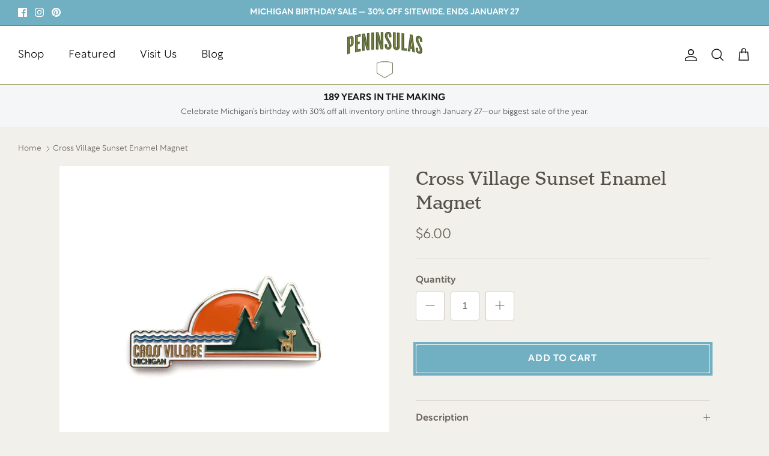

--- FILE ---
content_type: application/x-javascript
request_url: https://cdn.roseperl.com/storelocator-prod/setting/peninsulas-1750222792.js?shop=peninsulas.myshopify.com
body_size: 10889
content:
SCASLSetting={"apikey":"AIzaSyBCqFWhwQo-EBtmOqXSRO9_6qqaqRMeCLk","radius":["10","20","30","40"],"df_radius":20,"df_measurement":"m","selected_tags":[],"selected_wfields":["title","description","phone","email","fax","web","tags","schedule","store_image","address","country","state","city","zipcode"],"wstyle":"#scasl-window-container #scasl-title{display:block !important}\n#scasl-window-container #scasl-description{display:block !important}\n#scasl-window-container #scasl-phone{display:block !important}\n#scasl-window-container #scasl-email{display:block !important}\n#scasl-window-container #scasl-fax{display:block !important}\n#scasl-window-container #scasl-web{display:block !important}\n#scasl-window-container #scasl-tags{display:block !important}\n#scasl-window-container #scasl-schedule{display:block !important}\n#scasl-window-container #scasl-store_image{display:block !important}\n#scasl-window-container #scasl-address{display:block !important}\n#scasl-window-container #scasl-country{display:inline-block !important}\n#scasl-window-container #scasl-state{display:inline-block !important}\n#scasl-window-container #scasl-city{display:inline-block !important}\n#scasl-window-container #scasl-zipcode{display:inline-block !important}\n","selected_lfields":["title","store_image","address","country","state","city","zipcode","distance","direction"],"lstyle":"#scasl-list-container #scasl-title{display:block !important}\n#scasl-list-container #scasl-store_image{display:block !important}\n#scasl-list-container #scasl-address{display:block !important}\n#scasl-list-container #scasl-country{display:inline-block !important}\n#scasl-list-container #scasl-state{display:inline-block !important}\n#scasl-list-container #scasl-city{display:inline-block !important}\n#scasl-list-container #scasl-zipcode{display:inline-block !important}\n#scasl-list-container #scasl-distance{display:block !important}\n#scasl-list-container #scasl-direction{display:block !important}\n","zoom":8,"extrafield":"","status":1,"autogeocode":1,"alltags":1,"search_bg_color":"#ffffff","search_border_color":"#cccccc","search_border_size":1,"loc_btn_color":"#88d2e7","search_btn_color":"#88d2e7","map_border_color":"#cccccc","map_border_size":1,"map_bg_color":"#ffffff","info_border_color":"#cccccc","info_border_size":1,"info_bg_color":"#ffffff","info_shop_name_color":"#000000","info_shop_info_color":"#555555","info_shop_info_font":"","info_shop_name_font":"","search_font":"","page_title":"Find Our Stores","curr_loc_text":"Current Location","radius_text":"Search Radius","msr_text":"Search Radius Measurement","find_loc_btn_text":"Find My Location","search_btn_text":"Search","filter_tags_text":"Filter Tags","enter_a_location_text":"Enter a location","add_error_alert":"Unable to find address","distance_error_alert":"Unfortunately, our closest location is more than","no_result_title":"No results","no_result_tags":"No locations were found with the given tags. Please modify your selections or input.","max_results":26,"scasl_phone_label":"","scasl_fax_label":"","scasl_email_label":"","scasl_schedule_label":"","map_style_name":"retro","map_style_data":[{"elementType":"geometry","stylers":[{"color":"#ebe3cd"}]},{"elementType":"labels.text.fill","stylers":[{"color":"#523735"}]},{"elementType":"labels.text.stroke","stylers":[{"color":"#f5f1e6"}]},{"featureType":"administrative","elementType":"geometry.stroke","stylers":[{"color":"#c9b2a6"}]},{"featureType":"administrative.land_parcel","elementType":"geometry.stroke","stylers":[{"color":"#dcd2be"}]},{"featureType":"administrative.land_parcel","elementType":"labels.text.fill","stylers":[{"color":"#ae9e90"}]},{"featureType":"landscape.natural","elementType":"geometry","stylers":[{"color":"#dfd2ae"}]},{"featureType":"poi","elementType":"geometry","stylers":[{"color":"#dfd2ae"}]},{"featureType":"poi","elementType":"labels.text.fill","stylers":[{"color":"#93817c"}]},{"featureType":"poi.park","elementType":"geometry.fill","stylers":[{"color":"#a5b076"}]},{"featureType":"poi.park","elementType":"labels.text.fill","stylers":[{"color":"#447530"}]},{"featureType":"road","elementType":"geometry","stylers":[{"color":"#f5f1e6"}]},{"featureType":"road.arterial","elementType":"geometry","stylers":[{"color":"#fdfcf8"}]},{"featureType":"road.highway","elementType":"geometry","stylers":[{"color":"#f8c967"}]},{"featureType":"road.highway","elementType":"geometry.stroke","stylers":[{"color":"#e9bc62"}]},{"featureType":"road.highway.controlled_access","elementType":"geometry","stylers":[{"color":"#e98d58"}]},{"featureType":"road.highway.controlled_access","elementType":"geometry.stroke","stylers":[{"color":"#db8555"}]},{"featureType":"road.local","elementType":"labels.text.fill","stylers":[{"color":"#806b63"}]},{"featureType":"transit.line","elementType":"geometry","stylers":[{"color":"#dfd2ae"}]},{"featureType":"transit.line","elementType":"labels.text.fill","stylers":[{"color":"#8f7d77"}]},{"featureType":"transit.line","elementType":"labels.text.stroke","stylers":[{"color":"#ebe3cd"}]},{"featureType":"transit.station","elementType":"geometry","stylers":[{"color":"#dfd2ae"}]},{"featureType":"water","elementType":"geometry.fill","stylers":[{"color":"#b9d3c2"}]},{"featureType":"water","elementType":"labels.text.fill","stylers":[{"color":"#92998d"}]}],"no_result_go_to_home_page":"Go to home page","default_view":1,"default_latitude":"42.508046234557476","default_longitude":"-83.21765899658203","filter_tags_by":"and","default_view_zoom":12,"restric_country":[],"restric_country_text":"","miles_text":"miles","kilometers_text":"kilometers","cluster":1,"max_result_in_first_loading":5000,"no_limit_text":"No Limit","query_url":0,"clusters_style":"default","clustering_custom":"{\"cluster_color_level_1\":\"#ffffff\",\"cluster_image_level_1\":\"https:\\\/\\\/developers.google.com\\\/maps\\\/documentation\\\/javascript\\\/examples\\\/markerclusterer\\\/m1.png\",\"cluster_color_level_2\":\"#ffffff\",\"cluster_image_level_2\":\"https:\\\/\\\/developers.google.com\\\/maps\\\/documentation\\\/javascript\\\/examples\\\/markerclusterer\\\/m2.png\",\"cluster_color_level_3\":\"#ffffff\",\"cluster_image_level_3\":\"https:\\\/\\\/developers.google.com\\\/maps\\\/documentation\\\/javascript\\\/examples\\\/markerclusterer\\\/m3.png\",\"cluster_color_level_4\":\"#ffffff\",\"cluster_image_level_4\":\"https:\\\/\\\/developers.google.com\\\/maps\\\/documentation\\\/javascript\\\/examples\\\/markerclusterer\\\/m4.png\",\"cluster_color_level_5\":\"#ffffff\",\"cluster_image_level_5\":\"https:\\\/\\\/developers.google.com\\\/maps\\\/documentation\\\/javascript\\\/examples\\\/markerclusterer\\\/m5.png\"}","no_result_url":"","autocomplete_option":"address","store_sort":"default","view_map_btn_text":"View Map","created_at":"2017-10-12T15:40:11.000000Z","dynamic_view":0,"dynamic_view_realtime":0,"pegman":1,"map_satellite_option":1,"zoom_control":1,"restricted_map_view":0,"display_operating_hours":0,"operating_hours":null,"date_overrides":null,"location_is_disabled_alert":"","location_is_disabled_text":"","kilometer_unit_text":"","meter_unit_text":"","more_text":"","less_text":"","list_text":"","map_text":"","direction_text":"","image_position":"beside","image_size":"medium","open_text":"","opens_text":"","open_now_text":"","closed_text":"","closes_text":"","closes_soon_text":"","monday_text":"","tuesday_text":"","wednesday_text":"","thursday_text":"","friday_text":"","saturday_text":"","sunday_text":"","hours_might_differ":"","monday_acronym_text":"","tuesday_acronym_text":"","wednesday_acronym_text":"","thursday_acronym_text":"","friday_acronym_text":"","saturday_acronym_text":"","sunday_acronym_text":"","address_icon":null,"phone_icon":null,"email_icon":null,"fax_icon":null,"web_url_icon":null,"oh_icon":null,"icon_color":null,"def_apk":"AIzaSyCIc9H3z2GFNnygX9XBLq08MYJsZ1ljp8A","locationsRaw":"[{\"lat\":\"42.20315\",\"lng\":\"-83.15002\",\"id\":13770750,\"name\":\"Abundant Living Gallery & Gifts\",\"phone\":\"734-556-3003\",\"address\":\"3002 1st Street\",\"state\":\"MI\",\"city\":\"Wyandotte\",\"postal\":\"48192\",\"priority\":1,\"apply_to_type\":1},{\"lat\":\"42.2721525\",\"lng\":\"-83.7764609\",\"id\":13770751,\"name\":\"Ace Barnes Hardware\",\"phone\":\"734-665-7555\",\"address\":\"2105 W. Stadium Blvd.\",\"state\":\"MI\",\"city\":\"Ann Arbor\",\"postal\":\"48103\",\"priority\":1,\"apply_to_type\":1},{\"lat\":\"42.2554981\",\"lng\":\"-83.6938089\",\"id\":13770752,\"name\":\"Ace Barnes HardwareWashtenaw\",\"phone\":\"734-971-4555\",\"address\":\"3352 Washtenaw Ave.\",\"state\":\"MI\",\"city\":\"Ann Arbor\",\"postal\":\"48104\",\"priority\":1,\"apply_to_type\":1},{\"lat\":\"44.958875\",\"lng\":\"-85.38667\",\"id\":13770753,\"name\":\"Blue Owl Antique \",\"phone\":\"231-709-0412\",\"address\":\"5210 Hidden Dune Lane\",\"state\":\"MI\",\"city\":\"Kewadin\",\"postal\":\"49648\",\"priority\":1,\"apply_to_type\":1},{\"lat\":\"46.543553\",\"lng\":\"-87.39525\",\"id\":13770754,\"name\":\"Boomerang Retro & Relics\",\"phone\":\"906-362-7876\",\"address\":\"100 W. Washington St.\",\"state\":\"MI\",\"city\":\"Marquette\",\"postal\":\"49855\",\"priority\":1,\"apply_to_type\":1},{\"lat\":\"42.245947\",\"lng\":\"-83.610189\",\"id\":13770755,\"name\":\"Brick and Mortar Modern\",\"phone\":\"734-383-5170\",\"address\":\"21 E Cross St.\",\"state\":\"MI\",\"city\":\"Ypsilanti \",\"postal\":\"48198\",\"priority\":1,\"apply_to_type\":1},{\"lat\":\"42.796361\",\"lng\":\"-83.705199\",\"id\":13770756,\"name\":\"Bridge Street Exchange\",\"phone\":\"810-610-6754\",\"address\":\"104 S. Leroy\",\"state\":\"MI\",\"city\":\"Fenton\",\"postal\":\"48430\",\"priority\":1,\"apply_to_type\":1},{\"lat\":\"43.062734\",\"lng\":\"-83.855784\",\"id\":13770757,\"name\":\"Cary Ann's Hallmark\",\"phone\":\"810-659-1999\",\"address\":\"100 East Main\",\"state\":\"MI\",\"city\":\"Flushing\",\"postal\":\"48433\",\"priority\":1,\"apply_to_type\":1},{\"lat\":\"43.63181\",\"lng\":\"-86.51518\",\"id\":13770758,\"name\":\"Cherry Point Farm and Market\",\"phone\":\"231-861-2029\",\"address\":\"9600 W. Buchanan Road\",\"state\":\"MI\",\"city\":\"Shelby\",\"postal\":\"49455\",\"priority\":1,\"apply_to_type\":1},{\"lat\":\"42.464364\",\"lng\":\"-82.898312\",\"id\":13770759,\"name\":\"Circare \",\"phone\":\"586-771-8510\",\"address\":\"23024 Greater Mack\",\"state\":\"MI\",\"city\":\"St. Clair Shores\",\"postal\":\"48080\",\"priority\":1,\"apply_to_type\":1},{\"lat\":\"42.351818\",\"lng\":\"-83.065865\",\"id\":13770760,\"name\":\"City Bird\",\"phone\":\"313-831-9146\",\"address\":\"460 W. Canfield #103\",\"state\":\"MI\",\"city\":\"Detroit\",\"postal\":\"48201\",\"priority\":1,\"apply_to_type\":1},{\"lat\":\"44.898053\",\"lng\":\"-85.991046\",\"id\":13770761,\"name\":\"Coastal\",\"phone\":\"231-835-2120\",\"address\":\"6610 W. Western Ave.\",\"state\":\"MI\",\"city\":\"Glen Arbor\",\"postal\":\"49636\",\"priority\":1,\"apply_to_type\":1},{\"lat\":\"42.431205\",\"lng\":\"-83.483524\",\"id\":13770762,\"name\":\"Dancing Eye Gallery\",\"phone\":\"248-449-7086\",\"address\":\"101 N. Center Street\",\"state\":\"MI\",\"city\":\"Northville\",\"postal\":\"48167\",\"priority\":1,\"apply_to_type\":1},{\"lat\":\"42.40499\",\"lng\":\"-86.27416\",\"id\":13770763,\"name\":\"Daylily\",\"phone\":\"269-637-8959\",\"address\":\"515 Williams Street\",\"state\":\"MI\",\"city\":\"South Haven\",\"postal\":\"49090\",\"priority\":1,\"apply_to_type\":1},{\"lat\":\"42.169963\",\"lng\":\"-83.39217\",\"id\":13770764,\"name\":\"Delaware North \",\"phone\":\"734-203-9099\",\"address\":\"17901 Woodland Dr.,  Suite 1000\",\"state\":\"MI\",\"city\":\"New Boston \",\"postal\":\"48164\",\"priority\":1,\"apply_to_type\":1},{\"lat\":\"42.35941\",\"lng\":\"-83.064585\",\"id\":13770765,\"name\":\"Detroit Institute of Arts Museum Shop\",\"phone\":\"313-833-9824\",\"address\":\"5200 Woodward Ave.\",\"state\":\"MI\",\"city\":\"Detroit\",\"postal\":\"48202\",\"priority\":1,\"apply_to_type\":1},{\"lat\":\"42.31167\",\"lng\":\"-83.65622\",\"id\":13770766,\"name\":\"Dixboro General Store\",\"phone\":\"734-663-5558\",\"address\":\"5206 Plymouth Road\",\"state\":\"MI\",\"city\":\"Ann Arbor\",\"postal\":\"48105\",\"priority\":1,\"apply_to_type\":1},{\"lat\":\"42.284744\",\"lng\":\"-83.745848\",\"id\":13770767,\"name\":\"Found Gallery\",\"phone\":\"734-302-3060\",\"address\":\"415 N. 5th Ave.\",\"state\":\"MI\",\"city\":\"Ann Arbor\",\"postal\":\"48104\",\"priority\":1,\"apply_to_type\":1},{\"lat\":\"45.06765\",\"lng\":\"-83.43404\",\"id\":13770768,\"name\":\"Friends of Thunder Bay\",\"phone\":\"989-884-6211\",\"address\":\"500 West Fletcher Street\",\"state\":\"MI\",\"city\":\"Alpena\",\"postal\":\"48707\",\"priority\":1,\"apply_to_type\":1},{\"lat\":\"42.204823\",\"lng\":\"-83.149051\",\"id\":13770769,\"name\":\"Glow Fish Studios\",\"phone\":\"734-552-6323\",\"address\":\"2840 Biddle Ave.\",\"state\":\"MI\",\"city\":\"Wyandotte\",\"postal\":\"48192\",\"priority\":1,\"apply_to_type\":1},{\"lat\":\"45.375241\",\"lng\":\"-84.957053\",\"id\":13770770,\"name\":\"Grandpa Shorter's\",\"phone\":\"231-347-2603\",\"address\":\"301 E. Lake Street\",\"state\":\"MI\",\"city\":\"Petoskey\",\"postal\":\"49770\",\"priority\":1,\"apply_to_type\":1},{\"lat\":\"42.451217\",\"lng\":\"-83.142184\",\"id\":13770771,\"name\":\"Green Daffodil\",\"phone\":\"248-547-4172\",\"address\":\"624 Livernois St.\",\"state\":\"MI\",\"city\":\"Ferndale\",\"postal\":\"48220\",\"priority\":1,\"apply_to_type\":1},{\"lat\":\"44.73511\",\"lng\":\"-85.19891\",\"id\":13770772,\"name\":\"Karefish\",\"phone\":\"734-497-4966\",\"address\":\"1206 Washington Ave. NW\",\"state\":\"MI\",\"city\":\"Kalkaska\",\"postal\":\"49646\",\"priority\":1,\"apply_to_type\":1},{\"lat\":\"42.53385\",\"lng\":\"-83.148176\",\"id\":13770773,\"name\":\"Leon & Lulu\",\"phone\":\"248-288-3600\",\"address\":\"96 West 14 Mile Rd.\",\"state\":\"MI\",\"city\":\"Clawson\",\"postal\":\"48017\",\"priority\":1,\"apply_to_type\":1},{\"lat\":\"45.8498927\",\"lng\":\"-84.6132132\",\"id\":13770774,\"name\":\"Little Luxuries of Mackinac Island\",\"phone\":\"906-847-9980\",\"address\":\"7372-107 Main Street\",\"state\":\"MI\",\"city\":\"Mackinac Island\",\"postal\":\"49757\",\"priority\":1,\"apply_to_type\":1},{\"lat\":\"42.79776\",\"lng\":\"-83.70565\",\"id\":13770775,\"name\":\"Living Michigan\",\"phone\":\"269-727-2992\",\"address\":\"112 West Silver Lake Road\",\"state\":\"MI\",\"city\":\"Marshall\",\"postal\":\"49068\",\"priority\":1,\"apply_to_type\":1},{\"lat\":\"43.258\",\"lng\":\"-86.29231\",\"id\":13770776,\"name\":\"Maggie's \",\"phone\":\"773-330-0143\",\"address\":\"7710 Lake St.\",\"state\":\"MI\",\"city\":\"Bear Lake\",\"postal\":\"49614\",\"priority\":1,\"apply_to_type\":1},{\"lat\":\"43.16406\",\"lng\":\"-86.20671\",\"id\":13770777,\"name\":\"Maggie's Gourmet Foods and Gifts\",\"phone\":\"231-799-9333\",\"address\":\"4851 Harvey, Suite C\",\"state\":\"MI\",\"city\":\"Muskegon\",\"postal\":\"49444\",\"priority\":1,\"apply_to_type\":1},{\"lat\":\"43.66619\",\"lng\":\"-86.48911\",\"id\":13770778,\"name\":\"Michigan Base Camp\",\"phone\":\"231-873-5101\",\"address\":\"8467 West Silver Lake Rd.\",\"state\":\"MI\",\"city\":\"Mears\",\"postal\":\"49436\",\"priority\":1,\"apply_to_type\":1},{\"lat\":\"44.684841\",\"lng\":\"-85.676836\",\"id\":13770779,\"name\":\"My Secret Stash\",\"phone\":\"231-929-0340\",\"address\":\"122 Cass Ave.\",\"state\":\"MI\",\"city\":\"Traverse City\",\"postal\":\"49684\",\"priority\":1,\"apply_to_type\":1},{\"lat\":\"42.747007\",\"lng\":\"-84.547543\",\"id\":13770780,\"name\":\"Old Town General Store\",\"phone\":\"517-487-6847\",\"address\":\"408 E. Chavez Ave. \",\"state\":\"MI\",\"city\":\"Lansing\",\"postal\":\"48906\",\"priority\":1,\"apply_to_type\":1},{\"lat\":\"44.9204\",\"lng\":\"-85.5269\",\"id\":13770781,\"name\":\"Peninsula Cellars\",\"phone\":\"231-933-9787\",\"address\":\"2464 Kroupa Rd. \",\"state\":\"MI\",\"city\":\"Traverse City\",\"postal\":\"49686\",\"priority\":1,\"apply_to_type\":1},{\"lat\":\"42.5028022\",\"lng\":\"-83.1905818\",\"id\":13770782,\"name\":\"Peninsulas \",\"phone\":\"248-268-4828\",\"address\":\"3171 Twelve Mile Rd.\",\"state\":\"MI\",\"city\":\"Berkley\",\"postal\":\"48072\",\"priority\":1,\"apply_to_type\":1},{\"lat\":\"45.6420639\",\"lng\":\"-85.0371057\",\"id\":13770783,\"name\":\"Peninsulas North \",\"phone\":\"231-526-7670\",\"address\":\"6370 North Lake Shore Drive\",\"state\":\"MI\",\"city\":\"Cross Village\",\"postal\":\"49723\",\"priority\":1,\"apply_to_type\":1},{\"lat\":\"42.108626\",\"lng\":\"-86.482542\",\"id\":13770784,\"name\":\"Purely Michigan\",\"phone\":\"269-983-3300\",\"address\":\"406 State St.\",\"state\":\"MI\",\"city\":\"St. Joseph\",\"postal\":\"49085\",\"priority\":1,\"apply_to_type\":1},{\"lat\":\"42.486204\",\"lng\":\"-83.14696\",\"id\":13770785,\"name\":\"Rail & Anchor\",\"phone\":\"248-701-8574\",\"address\":\"502 S. Washington\",\"state\":\"MI\",\"city\":\"Royal Oak\",\"postal\":\"48067\",\"priority\":1,\"apply_to_type\":1},{\"lat\":\"42.279963\",\"lng\":\"-83.748972\",\"id\":13770786,\"name\":\"Rock Paper Scissors\",\"phone\":\"773-308-6007\",\"address\":\"216 S. Main St.\",\"state\":\"MI\",\"city\":\"Ann Arbor\",\"postal\":\"48104\",\"priority\":1,\"apply_to_type\":1},{\"lat\":\"41.8986419\",\"lng\":\"-84.0362072\",\"id\":13770787,\"name\":\"SASS\",\"phone\":\"517-266-6100\",\"address\":\"114 E. Maumee St.\",\"state\":\"MI\",\"city\":\"Adrian\",\"postal\":\"49221\",\"priority\":1,\"apply_to_type\":1},{\"lat\":\"45.781458\",\"lng\":\"-84.729015\",\"id\":13770788,\"name\":\"Seasons of Mackinaw\",\"phone\":\"231-203-4107\",\"address\":\"226 East Central Avenue #7\",\"state\":\"MI\",\"city\":\"Mackinaw City\",\"postal\":\"49701\",\"priority\":1,\"apply_to_type\":1},{\"lat\":\"43.61213\",\"lng\":\"-84.24397\",\"id\":13770789,\"name\":\"Serendipity Road \",\"phone\":\"989-859-2509\",\"address\":\"215 East Main St.\",\"state\":\"MI\",\"city\":\"Midland\",\"postal\":\"45642\",\"priority\":1,\"apply_to_type\":1},{\"lat\":\"42.64811\",\"lng\":\"-85.28797\",\"id\":13770790,\"name\":\"South Jefferson Street General Store\",\"phone\":\"269-945-1848\",\"address\":\"118 South Jefferson Street\",\"state\":\"MI\",\"city\":\"Hastings\",\"postal\":\"49058\",\"priority\":1,\"apply_to_type\":1},{\"lat\":\"45.36654\",\"lng\":\"-85.00273\",\"id\":13770791,\"name\":\"Sturgeon River Pottery\",\"phone\":\"231-247-0590\",\"address\":\"3031 Charlevoix Ave.\",\"state\":\"MI\",\"city\":\"Petoskey\",\"postal\":\"49770\",\"priority\":1,\"apply_to_type\":1},{\"lat\":\"42.529193\",\"lng\":\"-83.783229\",\"id\":13770792,\"name\":\"The Artisan's Bench\",\"phone\":\"810-227-4751\",\"address\":\"307 W. Main St.\",\"state\":\"MI\",\"city\":\"Brighton\",\"postal\":\"48116\",\"priority\":1,\"apply_to_type\":1},{\"lat\":\"45.37524\",\"lng\":\"-84.956944\",\"id\":13770793,\"name\":\"The Katydid \",\"phone\":\"231-758-1030\",\"address\":\"305 E. Lake St. \",\"state\":\"MI\",\"city\":\"Petoskey\",\"postal\":\"49770\",\"priority\":1,\"apply_to_type\":1},{\"lat\":\"42.98273\",\"lng\":\"-85.06689\",\"id\":13770794,\"name\":\"The Jewel Box\",\"phone\":\"616-813-6081\",\"address\":\"328 W. Main\",\"state\":\"MI\",\"city\":\"Ionia\",\"postal\":\"48846\",\"priority\":1,\"apply_to_type\":1},{\"lat\":\"46.278833\",\"lng\":\"-85.721488\",\"id\":13770795,\"name\":\"The Lakes\",\"phone\":\"906-630-9691\",\"address\":\"24112 Culver Drive\",\"state\":\"MI\",\"city\":\"McMillan\",\"postal\":\"49853\",\"priority\":1,\"apply_to_type\":1},{\"lat\":\"42.318175\",\"lng\":\"-84.021103\",\"id\":13770796,\"name\":\"The Potting Shed\",\"phone\":\"734-475-8086\",\"address\":\"112 W. Middle St.\",\"state\":\"MI\",\"city\":\"Chelsea\",\"postal\":\"48118\",\"priority\":1,\"apply_to_type\":1},{\"lat\":\"42.45358\",\"lng\":\"-82.913904\",\"id\":13770797,\"name\":\"The Rustic Root\",\"phone\":\"586-359-6004\",\"address\":\"21501 Harper Ave.\",\"state\":\"MI\",\"city\":\"St. Clair Shores\",\"postal\":\"48080\",\"priority\":1,\"apply_to_type\":1},{\"lat\":\"45.027711\",\"lng\":\"-84.677349\",\"id\":13770798,\"name\":\"White Birch Outfitters\",\"phone\":\"989-732-2223\",\"address\":\"302 W. Main St.\",\"state\":\"MI\",\"city\":\"Gaylord\",\"postal\":\"49735\",\"priority\":1,\"apply_to_type\":1},{\"lat\":\"43.85455\",\"lng\":\"-84.08169\",\"id\":13770799,\"name\":\"Wilson's Cheese Shoppe\",\"phone\":\"989-879-2002\",\"address\":\"130 N Mable St.\",\"state\":\"MI\",\"city\":\"Pinconning\",\"postal\":\"49605\",\"priority\":1,\"apply_to_type\":1},{\"lat\":\"43.163464\",\"lng\":\"-84.563181\",\"id\":13770800,\"name\":\"Uncle John's Cider Mill\",\"phone\":\"989-224-3686\",\"address\":\"8614 US-127\",\"state\":\"MI\",\"city\":\"St. John's \",\"postal\":\"48879\",\"priority\":1,\"apply_to_type\":1},{\"lat\":\"42.9575\",\"lng\":\"-85.63473\",\"id\":13770801,\"name\":\"Yours Truly Galleria\",\"phone\":\"616-451-8817\",\"address\":\"1405 Lake Dr. SE, Suite A\",\"state\":\"MI\",\"city\":\"Grand Rapids\",\"postal\":\"49506\",\"priority\":1,\"apply_to_type\":1}]","origin_marker_img":"https:\/\/cdn.shopify.com\/s\/files\/1\/2140\/7987\/t\/13\/assets\/sca.location-origin-marker.png?v=1687539680","arrow_up":"https:\/\/cdn.shopify.com\/s\/files\/1\/2140\/7987\/t\/13\/assets\/sca.location-arrow-up.png?v=1687539681","arrow_down":"https:\/\/cdn.shopify.com\/s\/files\/1\/2140\/7987\/t\/13\/assets\/sca.location-arrow-down.png?v=1687539682","loading":"https:\/\/cdn.shopify.com\/s\/files\/1\/2140\/7987\/t\/13\/assets\/sca.location-loading.png?v=1687539683","display_timezone":1,"time_format":0,"timezone":"","app_url":"https:\/\/sl.roseperl.com","cdn_app_url":"https:\/\/cdn.roseperl.com","cdn_amai_url":"https:\/\/cdn.roseperl.com\/storelocator-prod","suffix_url":"store-locator","is_normal":true,"release_api_key_date":"2023-12-15","static_files":[{"id":1,"file_name":"tag.png","file_path":"\/assets\/img\/tag.png","timestamp":null,"created_at":"2024-03-05T07:12:18.000000Z","updated_at":"2024-03-05T07:12:18.000000Z"},{"id":2,"file_name":"close-icon-dark.png","file_path":"\/assets\/img\/close-icon-dark.png","timestamp":null,"created_at":"2024-03-05T07:12:18.000000Z","updated_at":"2024-03-05T07:12:18.000000Z"},{"id":3,"file_name":"infobubble.min.js","file_path":"\/assets\/js\/infobubble.min.js","timestamp":null,"created_at":"2024-03-05T07:12:18.000000Z","updated_at":"2024-03-05T07:12:18.000000Z"},{"id":4,"file_name":"jquery.storelocator.js","file_path":"\/assets\/js\/jquery.storelocator-1747796593.js","timestamp":"1747796593","created_at":"2024-03-05T07:12:18.000000Z","updated_at":"2025-05-21T03:03:14.000000Z"},{"id":5,"file_name":"dealerform.css","file_path":"\/assets\/css\/dealerform-1747796594.css","timestamp":"1747796594","created_at":"2024-03-05T07:12:18.000000Z","updated_at":"2025-05-21T03:03:14.000000Z"},{"id":6,"file_name":"storelocator.css","file_path":"\/assets\/css\/storelocator-1747796594.css","timestamp":"1747796594","created_at":"2024-03-05T07:12:18.000000Z","updated_at":"2025-05-21T03:03:14.000000Z"},{"id":7,"file_name":"wtb.css","file_path":"\/assets\/css\/wtb-1747796594.css","timestamp":"1747796594","created_at":"2024-03-05T07:12:18.000000Z","updated_at":"2025-05-21T03:03:14.000000Z"}]};
/*! General Script Store Locator - v1.2.6 - 2024-07-31 */
var hasOriginSL=!1,locatorElems=document.querySelectorAll("#scasl-app-container"),currentUrl=window.location.href,currentUrlSuffix=currentUrl.split("/").pop();const SCASLDefaultSuffix="store-locator";1==locatorElems.length&&"undefined"==typeof isLocatorAppBlock&&"undefined"==typeof isLocatorAppEmbed&&(hasOriginSL=!0),1==locatorElems.length&&"undefined"!=typeof isLocatorAppEmbed&&("store-locator"==currentUrlSuffix&&!SCASLSetting.suffix_url||SCASLSetting.suffix_url&&currentUrlSuffix==SCASLSetting.suffix_url)&&(hasOriginSL=!0),locatorElems.length>1&&("undefined"!=typeof isLocatorAppBlock||"undefined"!=typeof isLocatorAppEmbed)&&(hasOriginSL=!0);var hasQueryString=currentUrl.includes("bh-sl-address");const SCASLUrlParams=new URLSearchParams(window.location.search);var isPreview=!!SCASLUrlParams.get("oseid");const SCASLCssFileName="storelocator.css",SCASLJqueryFileName="jquery.storelocator.js";!function(){if(SCASLSetting.status&&(isPreview||currentUrlSuffix==SCASLSetting.suffix_url||hasOriginSL||hasQueryString||"undefined"!=typeof isLocatorAppBlock)&&document.getElementById("scasl-app-container")){const u=SCASLSetting.zoom;for(var t,e=function(){},o=["assert","clear","count","debug","dir","dirxml","error","exception","group","groupCollapsed","groupEnd","info","log","markTimeline","profile","profileEnd","table","time","timeEnd","timeStamp","trace","warn"],i=o.length,n=window.console=window.console||{};i--;)n[t=o[i]]||(n[t]=e);var a="scasl-tag-list-container",r="scasl-lengthUnit",l="scasl-radius-container",s=function(t,e){var o=document.createElement("script");o.type="text/javascript",o.readyState?o.onreadystatechange=function(){"loaded"!=o.readyState&&"complete"!=o.readyState||(o.onreadystatechange=null,e())}:o.onload=function(){e()},o.src=t,document.getElementsByTagName("head")[0].appendChild(o)},c=function(t,e){if("js"==e)(o=document.createElement("script")).setAttribute("type","text/javascript"),o.setAttribute("src",t);else if("css"==e){var o;(o=document.createElement("link")).setAttribute("rel","stylesheet"),o.setAttribute("type","text/css"),o.setAttribute("href",t)}void 0!==o&&document.getElementsByTagName("head")[0].appendChild(o)};function S(t){var e=!0,o=!1,i=!1;1==SCASLSetting.default_view&&(e=!1),1==SCASLSetting.autogeocode&&(i=!0),1==SCASLSetting.query_url&&void 0!==function(t){var e,o,i=decodeURIComponent(window.location.search.substring(1)).split("&");for(o=0;o<i.length;o++)if((e=i[o].split("="))[0]===t)return void 0===e[1]||e[1]}("bh-sl-address")&&(o=!0,e=!0,i=!1);var n={autoComplete:!0,dataType:"json",maxDistance:!0,maxDistanceID:l,lengthUnitID:r,taxonomyFilters:{tagsvalue:a},listTemplateID:"scasl-list-template",infowindowTemplateID:"scasl-infowindow-template",disableAlphaMarkers:!0,mapSettings:{zoom:SCASLSetting.zoom,mapTypeId:google.maps.MapTypeId.ROADMAP,zoomControl:SCASLSetting.zoom_control,streetViewControl:SCASLSetting.pegman,mapTypeControl:SCASLSetting.map_satellite_option},fullMapStart:e,geocodeID:"scapl-geocode-btn:visible",autoGeocode:i,querystringParams:o,originMarkerImg:SCASLSetting.origin_marker_img?SCASLSetting.origin_marker_img:"undefined"!=typeof isLocatorAppEmbed||"undefined"!=typeof isLocatorAppBlock?originMarkerImg:""};if("default"!=SCASLSetting.map_style_name&&(n.mapSettings.styles=SCASLSetting.map_style_data),SCASLSetting.locationsRaw?(n.dataRaw=SCASLSetting.locationsRaw,"[]"==SCASLSetting.locationsRaw&&1!=SCASLSetting.default_view&&setTimeout((function(){t("#bh-sl-map-container").hide(),t(".spinner").hide()}),1500)):n.dataLocation=SCASLSetting.locationsUrl,SCASLSetting.kilometers_text&&(n.kilometerLang=SCASLSetting.kilometers_text,n.kilometersLang=SCASLSetting.kilometers_text),SCASLSetting.miles_text&&(n.mileLang=SCASLSetting.miles_text,n.milesLang=SCASLSetting.miles_text),1==SCASLSetting.cluster)if("custom"==SCASLSetting.clusters_style){var s=t.parseJSON(SCASLSetting.clustering_custom);n.markerCluster={styles:[{textColor:s.cluster_color_level_1,url:s.cluster_image_level_1,height:52,width:53},{textColor:s.cluster_color_level_2,url:s.cluster_image_level_2,height:55,width:56},{textColor:s.cluster_color_level_3,url:s.cluster_image_level_3,height:65,width:66},{textColor:s.cluster_color_level_4,url:s.cluster_image_level_4,height:77,width:78},{textColor:s.cluster_color_level_5,url:s.cluster_image_level_5,height:89,width:90}]}}else n.markerCluster={imagePath:"https://developers.google.com/maps/documentation/javascript/examples/markerclusterer/m"};return p()&&(n.autoGeocode=!1),n.storeLimit=parseInt(SCASLSetting.max_results)||26,n.addressErrorAlert=SCASLSetting.add_error_alert,n.distanceErrorAlert=SCASLSetting.distance_error_alert,n.noResultsTitle=SCASLSetting.no_result_title,n.noResultsDesc=SCASLSetting.no_result_tags,n.noResultsGoToHomePage=SCASLSetting.no_result_go_to_home_page,""!=SCASLSetting.no_result_url&&(n.noResultsURL=SCASLSetting.no_result_url),1==SCASLSetting.default_view&&(n.defaultLoc=!0),n.defaultLat=SCASLSetting.default_latitude,n.defaultLng=SCASLSetting.default_longitude,"#ffffff"==SCASLSetting.info_bg_color&&"#cccccc"==SCASLSetting.info_border_color||(n.infoBubble={backgroundClassName:"scasl-store-info-window",backgroundColor:SCASLSetting.info_bg_color,maxWidth:350,minWidth:270,maxHeight:400,closeSrc:SCASLSetting.cdn_amai_url+"/assets/img/close-icon-dark.png",borderRadius:0}),"or"==SCASLSetting.filter_tags_by&&(n.exclusiveFiltering=!0),"regions"==SCASLSetting.autocomplete_option&&(n.autoCompleteOptions={types:["(regions)"]}),n.callbackListClick=m,n}c("//cdnjs.cloudflare.com/ajax/libs/handlebars.js/4.0.5/handlebars.min.js","js"),c("//cdnjs.cloudflare.com/ajax/libs/js-marker-clusterer/1.0.0/markerclusterer.js","js");var m=function(){SCASLSetting.zoom=u};function p(){var t,e=!1;try{t=navigator.userAgent||navigator.vendor||window.opera,(/(android|bb\d+|meego).+mobile|avantgo|bada\/|blackberry|blazer|compal|elaine|fennec|hiptop|iemobile|ip(hone|od)|iris|kindle|lge |maemo|midp|mmp|mobile.+firefox|netfront|opera m(ob|in)i|palm( os)?|phone|p(ixi|re)\/|plucker|pocket|psp|series(4|6)0|symbian|treo|up\.(browser|link)|vodafone|wap|windows ce|xda|xiino/i.test(t)||/1207|6310|6590|3gso|4thp|50[1-6]i|770s|802s|a wa|abac|ac(er|oo|s\-)|ai(ko|rn)|al(av|ca|co)|amoi|an(ex|ny|yw)|aptu|ar(ch|go)|as(te|us)|attw|au(di|\-m|r |s )|avan|be(ck|ll|nq)|bi(lb|rd)|bl(ac|az)|br(e|v)w|bumb|bw\-(n|u)|c55\/|capi|ccwa|cdm\-|cell|chtm|cldc|cmd\-|co(mp|nd)|craw|da(it|ll|ng)|dbte|dc\-s|devi|dica|dmob|do(c|p)o|ds(12|\-d)|el(49|ai)|em(l2|ul)|er(ic|k0)|esl8|ez([4-7]0|os|wa|ze)|fetc|fly(\-|_)|g1 u|g560|gene|gf\-5|g\-mo|go(\.w|od)|gr(ad|un)|haie|hcit|hd\-(m|p|t)|hei\-|hi(pt|ta)|hp( i|ip)|hs\-c|ht(c(\-| |_|a|g|p|s|t)|tp)|hu(aw|tc)|i\-(20|go|ma)|i230|iac( |\-|\/)|ibro|idea|ig01|ikom|im1k|inno|ipaq|iris|ja(t|v)a|jbro|jemu|jigs|kddi|keji|kgt( |\/)|klon|kpt |kwc\-|kyo(c|k)|le(no|xi)|lg( g|\/(k|l|u)|50|54|\-[a-w])|libw|lynx|m1\-w|m3ga|m50\/|ma(te|ui|xo)|mc(01|21|ca)|m\-cr|me(rc|ri)|mi(o8|oa|ts)|mmef|mo(01|02|bi|de|do|t(\-| |o|v)|zz)|mt(50|p1|v )|mwbp|mywa|n10[0-2]|n20[2-3]|n30(0|2)|n50(0|2|5)|n7(0(0|1)|10)|ne((c|m)\-|on|tf|wf|wg|wt)|nok(6|i)|nzph|o2im|op(ti|wv)|oran|owg1|p800|pan(a|d|t)|pdxg|pg(13|\-([1-8]|c))|phil|pire|pl(ay|uc)|pn\-2|po(ck|rt|se)|prox|psio|pt\-g|qa\-a|qc(07|12|21|32|60|\-[2-7]|i\-)|qtek|r380|r600|raks|rim9|ro(ve|zo)|s55\/|sa(ge|ma|mm|ms|ny|va)|sc(01|h\-|oo|p\-)|sdk\/|se(c(\-|0|1)|47|mc|nd|ri)|sgh\-|shar|sie(\-|m)|sk\-0|sl(45|id)|sm(al|ar|b3|it|t5)|so(ft|ny)|sp(01|h\-|v\-|v )|sy(01|mb)|t2(18|50)|t6(00|10|18)|ta(gt|lk)|tcl\-|tdg\-|tel(i|m)|tim\-|t\-mo|to(pl|sh)|ts(70|m\-|m3|m5)|tx\-9|up(\.b|g1|si)|utst|v400|v750|veri|vi(rg|te)|vk(40|5[0-3]|\-v)|vm40|voda|vulc|vx(52|53|60|61|70|80|81|83|85|98)|w3c(\-| )|webc|whit|wi(g |nc|nw)|wmlb|wonu|x700|yas\-|your|zeto|zte\-/i.test(t.substr(0,4)))&&(e=!0)}catch(t){n.log(t)}return e}var d=function(t){var e=SCASLSetting.wstyle+SCASLSetting.lstyle;if(e&&function(t){var e=document.head||document.getElementsByTagName("head")[0],o=document.createElement("style");o.type="text/css",o.styleSheet?o.styleSheet.cssText=t:o.appendChild(document.createTextNode(t)),e.appendChild(o)}(e),function(t){var e=t("#"+l);if(0==SCASLSetting.radius.length)e.parent().hide();else{for(var o=0;o<SCASLSetting.radius.length;++o){var i=parseInt(SCASLSetting.radius[o].trim())||0;i&&e.append('<option value="'+i+'" '+(SCASLSetting.df_radius==i?" selected='selected'":" ")+">"+i+"</option>")}e.append('<option value="0"'+(0==SCASLSetting.df_radius?" selected='selected'":" ")+">"+SCASLSetting.no_limit_text+"</option>")}t("#"+r).val(SCASLSetting.df_measurement)}(t),function(t){var e=t("#"+a);if(0==SCASLSetting.selected_tags.length)e.parent().hide();else for(var o=0;o<SCASLSetting.selected_tags.length;++o)e.append('<li> <label> <input type="checkbox" name="tagsvalue" value="'+SCASLSetting.selected_tags[o]+'"> '+SCASLSetting.selected_tags[o]+" </label> </li>")}(t),function(t){if(t(".bh-sl-title").html(SCASLSetting.page_title),t('#scasl-app-container label[for="bh-sl-address"]').html(SCASLSetting.curr_loc_text),t('#scasl-app-container label[for="scasl-radius-container"]').html(SCASLSetting.radius_text),t('#scasl-app-container label[for="scasl-lengthUnit"]').html(SCASLSetting.msr_text),t('#scasl-app-container label[for="scasl-tag-list-container"]').html(SCASLSetting.filter_tags_text),t("#scasl-app-container button#scapl-geocode-btn").html(SCASLSetting.find_loc_btn_text),t("#scasl-app-container #bh-sl-submit").html(SCASLSetting.search_btn_text),SCASLSetting.kilometer_unit_text&&t('#scasl-lengthUnit option[value="km"]').html(SCASLSetting.kilometer_unit_text),SCASLSetting.meter_unit_text&&t('#scasl-lengthUnit option[value="m"]').html(SCASLSetting.meter_unit_text),SCASLSetting.more_text&&t(".scasl-see-more").html(SCASLSetting.more_text+" &raquo;"),SCASLSetting.less_text&&t(".scasl-see-less").html(SCASLSetting.less_text+" &laquo;"),SCASLSetting.list_text&&t(".scasl-tab-list").html(SCASLSetting.list_text),SCASLSetting.map_text&&t(".scasl-tab-map").html(SCASLSetting.map_text),void 0!==SCASLSetting.enter_a_location_text){let e=t("#bh-sl-address").attr("placeholder");e=e||SCASLSetting.enter_a_location_text,t("#bh-sl-address").attr("placeholder",e)}}(t),function(t){var e="#scasl-list-container #scasl-title, #scasl-window-container #scasl-title{color:"+SCASLSetting.info_shop_name_color+" !important;"+(""==SCASLSetting.info_shop_name_font?"":"font-family:"+SCASLSetting.info_shop_name_font+" !important;")+"}",o="#scasl-list-container div, #scasl-window-container div, #scasl-list-container span, #scasl-window-container span, #scasl-description p {color:"+SCASLSetting.info_shop_info_color+" !important;"+(""==SCASLSetting.info_shop_info_font?"":"font-family:"+SCASLSetting.info_shop_info_font+" !important;")+"}",i='.scasl-tags { background: url("'+SCASLSetting.cdn_amai_url+'/assets/img/tag.png") no-repeat scroll 0 1px transparent; }',n=t("<style>#scasl-app-container .store-list-focus { border-color: "+SCASLSetting.info_border_color+" !important; border-width: "+SCASLSetting.info_border_size+"px !important;background: rgb(238,238,238) none repeat scroll 0% 0% !important;}"+o+e+i+"</style>");t("html > head").append(n)}(t),function(t){var e="<style>#scasl-tab-radius{background-color:"+SCASLSetting.search_bg_color+" !important;border-color:"+SCASLSetting.search_border_color+" !important;border-width:"+SCASLSetting.search_border_size+"px !important;}#bh-sl-submit {background-color:"+SCASLSetting.search_btn_color+" !important}button#scapl-geocode-btn {background-color:"+SCASLSetting.loc_btn_color+" !important}#bh-sl-map {border-color:"+SCASLSetting.map_border_color+" !important; border-width:"+SCASLSetting.map_border_size+"px !important}.bh-sl-form-container , .bh-sl-form-container label,  .bh-sl-form-container button {"+(""==SCASLSetting.search_font?"":"font-family:"+SCASLSetting.search_font+" !important;")+"}</style>";t("html > head").append(e),t("#scasl-tab-radius").attr("style","background-color:"+SCASLSetting.search_bg_color+"!important;border-color:"+SCASLSetting.search_border_color+"!important;border-width:"+SCASLSetting.search_border_size+"px !important;"),t("#bh-sl-submit").attr("style","background-color:"+SCASLSetting.search_btn_color+"!important;"),t("#bh-sl-map").attr("style","border-color:"+SCASLSetting.map_border_color+"!important;border-width:"+SCASLSetting.map_border_size+"px !important")}(t),t(".bh-sl-form-container").show(),t("#bh-sl-map-container").storeLocator(S(t)),function(t){p()&&t(".scasl-location-mobile-wrap").length>0&&(t(".bh-sl-form-container").hide(),t(".scasl-location-mobile-wrap").show(),t(".scasl-location-mobile-wrap").click((function(){t(".bh-sl-form-container").is(":visible")?t(".bh-sl-form-container").hide(1e3):t(".bh-sl-form-container").show(1e3)})))}(t),t(".new-for-mobile").length>0&&function(t){var e='<button class="scasl-view-map-btn">'+SCASLSetting.view_map_btn_text+"</button>";n.log("viewmapButtonHTML: ",e),t(".new-for-mobile .scasl-see-more").click((function(){var e=t(this);return t(".new-for-mobile .scasl-see-more-content").slideDown("slow",(function(){e.hide(),t(".new-for-mobile .scasl-see-less").show()})),!1})),t(".new-for-mobile .scasl-see-less").click((function(){var e=t(this);return t(".new-for-mobile .scasl-see-more-content").slideUp("slow",(function(){e.hide(),t(".new-for-mobile .scasl-see-more").show()})),!1})),t(".new-for-mobile .scasl-tab-list").click((function(){t(this).addClass("active"),t(".new-for-mobile #scasl-tabs li.scasl-tab-map").removeClass("active"),t(".new-for-mobile .bh-sl-loc-list").show(),t(".new-for-mobile #bh-sl-map").hide()})),t(".new-for-mobile .scasl-tab-map").click((function(){t(this).addClass("active"),t(".new-for-mobile #scasl-tabs li.scasl-tab-list").removeClass("active"),t(".new-for-mobile .bh-sl-loc-list").hide(),t(".new-for-mobile #bh-sl-map").show()})),p()&&(n.log("check mobile: ",p),t(document).on("click",".new-for-mobile .scasl-location-list ul.list > li",(function(){t(".new-for-mobile .scasl-view-map-btn").remove();var o=Handlebars.compile(e);t(this).after(o)})),t(document).on("click",".new-for-mobile .scasl-view-map-btn",(function(){t(".new-for-mobile .scasl-tab-map").trigger("click")})))}(t),"function"==typeof scaStoreLocatorCallback)try{scaStoreLocatorCallback()}catch(t){n.log("Callback Error!"),n.log(t)}};function g(){!function(t){var e=t("#MainContent #scasl-app-container"),o=t(".shopify-app-block #locator-app-block").parent(),i=t(".shopify-app-block #locator-app-embed").parent(),n=t(".shopify-section"),a=null;n.each((function(e,o){var i=t(this).find("#scasl-app-container");if(i.length&&"locator-app-block"!=i.parent().attr("id")&&"locator-app-embed"!=i.parent().attr("id"))return a=t(this),!1})),o.length?(i.length&&i.remove(),o.first().parent().removeClass("page-width"),o.length>1&&o.not(":first").remove(),a&&a.remove(),t("#locator-app-block").show()):i.length&&(a&&a.remove(),t("#MainContent").prepend(i),t("h1.main-page-title").parent().parent().hide(),t(".section-header h1").parent().parent().parent().parent().hide(),(!isPreview||isPreview&&currentUrl.includes("pages/"+SCASLSetting.suffix_url))&&t("#locator-app-embed").show());"undefined"==typeof isLocatorAppBlock&&"undefined"==typeof isLocatorAppEmbed||1==e.length&&"locator-app-block"!=e.parent().attr("id")&&"locator-app-embed"!=e.parent().attr("id")&&e.remove()}(jQuerySCASL);var t=SCASLSetting.static_files.findIndex((t=>t.file_name==SCASLCssFileName)),e=SCASLSetting.static_files.findIndex((t=>t.file_name==SCASLJqueryFileName));if(-1!=e&&-1!=t){if(0==jQuerySCASL("#scasl-app-container").length)return!1;c(SCASLSetting.cdn_amai_url+SCASLSetting.static_files[t].file_path,"css"),n.log("loadding locator plugin..."),s("//maps.google.com/maps/api/js?key="+function(){var t="";if(SCASLSetting.apikey)t=SCASLSetting.apikey;else{var e=SCASLSetting.is_normal?new Date(SCASLSetting.created_at):new Date(SCASLSetting.release_api_key_date),o=new Date;if(new Date(o-e)/1e3/60/60/24>6)return"";t=SCASLSetting.def_apk}return t.trim()}()+"&libraries=places",(function(){s(SCASLSetting.cdn_amai_url+SCASLSetting.static_files[e].file_path,(function(){jQuerySCASL(document).ready((function(){d(jQuerySCASL)}))}))})),n.log("finished!")}}"undefined"==typeof jQuery||function(t,e){try{var o=t.split("."),i=e.split("."),a=1e8*parseInt(o[0])+1e6*parseInt(o[1])+1e4*parseInt(o[2]),r=1e8*parseInt(i[0])+1e6*parseInt(i[1])+1e4*parseInt(i[2]);return a>r?1:a<r?-1:0}catch(t){n.log(t)}return 1}("3.0.0",jQuery.fn.jquery)>0?s("//ajax.googleapis.com/ajax/libs/jquery/3.0.0/jquery.min.js",(function(){n.log("finished load jquery.."),jQuerySCASL=jQuery.noConflict(!0),g()})):(n.log("use shop's jquery.."),jQuerySCASL=jQuery,g())}}();